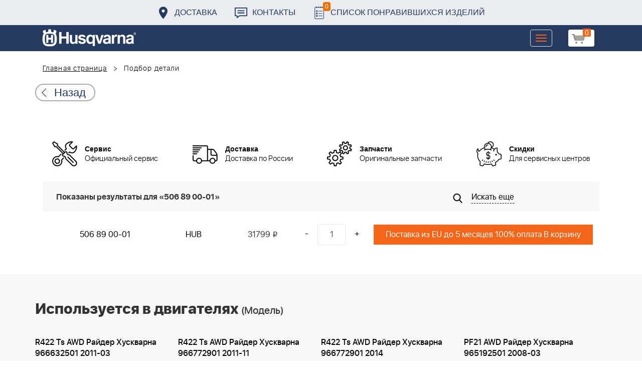

--- FILE ---
content_type: text/html; charset=UTF-8
request_url: https://benzolider.spb.ru/ajax/updatepricedetail.php
body_size: -61
content:
{"COST":31799}